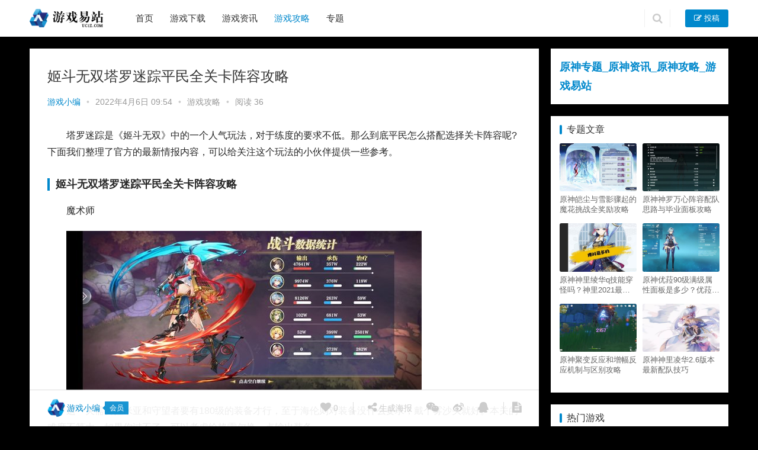

--- FILE ---
content_type: text/html; charset=UTF-8
request_url: https://www.uc1z.com/gl/367656.html
body_size: 11819
content:
<!DOCTYPE html><html lang="zh-CN"><head><meta charset="UTF-8"><meta http-equiv="X-UA-Compatible" content="IE=Edge,chrome=1"><meta name="renderer" content="webkit"><meta name="viewport" content="initial-scale=1.0,user-scalable=no,maximum-scale=1,width=device-width"><title>姬斗无双塔罗迷踪平民全关卡阵容攻略_游戏易站</title><meta name="keywords" content="姬斗无双" /><meta name="description" content="塔罗迷踪是《姬斗无双》中的一个人气玩法，对于练度的要求不低。那么到底平民怎么搭配选择关卡阵容呢?下面我们整理了官方的最新情报内容，可以给关注这个玩法的小伙伴提供一些参考。" /><meta property="og:type" content="article" /><meta property="og:url" content="https://www.uc1z.com/gl/367656.html" /><meta property="og:site_name" content="游戏易站" /><meta property="og:title" content="姬斗无双塔罗迷踪平民全关卡阵容攻略" /><meta property="og:image" content="https://www.uc1z.com/wp-content/uploads/2022/04/1649210025-5_600x400.jpg" /><meta property="og:description" content="塔罗迷踪是《姬斗无双》中的一个人气玩法，对于练度的要求不低。那么到底平民怎么搭配选择关卡阵容呢?下面我们整理了官方的最新情报内容，可以给关注这个玩法的小伙伴提供一些参考。" /><link rel="canonical" href="https://www.uc1z.com/gl/367656.html" /><meta name="applicable-device" content="pc,mobile" /><meta http-equiv="Cache-Control" content="no-transform" /><link rel="shortcut icon" href="https://www.uc1z.com/favicon.ico" /><link rel='dns-prefetch' href='//zz.bdstatic.com' /><link rel='stylesheet' id='stylesheet-css'  href='https://www.uc1z.com/wp-content/themes/justnews/css/style.css?ver=5.7.4' type='text/css' media='all' /><link rel='stylesheet' id='wp-block-library-css'  href='https://www.uc1z.com/wp-includes/css/dist/block-library/style.min.css?ver=5.4.1' type='text/css' media='all' /> <script type='text/javascript' src='https://www.uc1z.com/wp-content/themes/justnews/js/jquery.min.js?ver=1.12.4'></script> <script type='text/javascript' src='https://www.uc1z.com/wp-includes/js/jquery/jquery-migrate.min.js?ver=1.4.1'></script> <style>.swiper-pagination-bullet-active, .swiper-pagination-progress .swiper-pagination-progressbar, .hot-slider .swiper-button-next, .hot-slider .swiper-button-prev, .action .action-item-inner h2, .action .action-item-inner h3, .action .action-item-inner h4, .member-form .form-group.sms-code .send-sms-code, .member-form .btn-login, .TCaptcha-button .TCaptcha-icon i, .TCaptcha-button .TCaptcha-icon:before, .member-account-nav, .member-account-item.sms-code .send-sms-code, .member-lp-process li.active i, .member-lp-process li.processed .process-line, .wpcom-profile .user-group, .wpcom-profile-main .profile-posts-list .item-content .edit-link, .modal-message .modal-message-send .btn-message.disabled, .user-card-name .user-group, .modules-video .modal-player, .social-login-form .sl-input-submit, .plyr--audio .plyr__control.plyr__tab-focus, .plyr--audio .plyr__control:hover, .plyr--audio .plyr__control[aria-expanded=true], .plyr--video .plyr__control.plyr__tab-focus, .plyr--video .plyr__control:hover, .plyr--video .plyr__control[aria-expanded=true], .plyr__control--overlaid, .plyr__control--overlaid:focus, .plyr__control--overlaid:hover, .plyr__menu__container .plyr__control[role=menuitemradio][aria-checked=true]:before, .navbar-action .publish, .entry-bar-inner .user-group, .comment-reply-title:before, .comments-title:before, .entry-related-title:before, .pagination .current, .post-loop-default .item-img.item-video .item-img-inner:before, .post-loop-default .item-title a .sticky-post, .post-loop-card .item-video:before, .post-loop-image .item-video:before, .post-loop-card .item-title .sticky-post, .post-loop-image .item-title .sticky-post, .widget-title:before, .widget_lastest_products .p-item-wrap .thumb.thumb-video:before, .sidebar .widget_nav_menu ul li.current-menu-item a, .sidebar .widget_nav_menu ul li.current-post-parent a, .widget_profile .user-group, .widget_post_thumb .item-img.item-video .item-img-inner:before, .btn-primary, .sec-panel-head h1 span:before, .sec-panel-head h2 span:before, .sec-panel-head h3 span:before, .list.tabs .tab.active a:after, .pf-submit, .login-modal-body .btn-login{background-color: #08c;}.action.action-color-1 .action-item, .wpcom-profile .profile-tab-item.active, .entry .entry-content .has-theme-color-background-color, .form-submit .submit, .search-form input.submit, .wpcom-slider .swiper-pagination .swiper-pagination-bullet-active, .tagHandler ul.tagHandlerContainer li.tagItem{background-color: #08c;}.TCaptcha-button .TCaptcha-icon:after, .wpcom-profile .profile-tab-item, .smartphoto-loader, .entry-action .btn-dashang, .entry-action .btn-zan, .entry-readmore-btn, .login-modal-body .btn-login, .login-modal-body .btn-register{border-color: #08c;}.member-lp-process li.active p, .wpcom-profile .wpcom-profile-nav li.active a, .wpcom-profile .profile-tab-item, .plyr--full-ui input[type=range], body>header.header .nav>li.active>a, body>header.header .dropdown-menu>.active>a, .entry .entry-info .nickname, .entry .entry-content .has-theme-color-color, .entry-action .btn-dashang, .entry-action .btn-zan, .entry-readmore-btn, .pagination .pagination-go .pgo-btn:hover .fa, .comment-body .nickname a, .form-submit-text span, a, .sec-panel-head span, .list.tabs .tab.active a, .login-modal-body .btn-register, .kx-list .kx-date{color: #08c;}.wpcom-profile .user-group:before, .user-card-name .user-group:before, .entry-bar-inner .user-group:before, .widget_profile .user-group:before{border-right-color: #08c;}.wpcom-profile .wpcom-profile-nav li.active a{border-bottom-color: #08c;}.modal-message .modal-message-send .btn-message.disabled, .search-form input.keyword:focus, .btn-primary{border-color: #08c;}.entry .entry-content .h3, .entry .entry-content h3, .entry .member-account-content .woocommerce h2{border-left-color: #08c;}.hot-slider .swiper-button-prev:hover, .hot-slider .swiper-container-rtl .swiper-button-next:hover, .hot-slider .swiper-button-next:hover, .hot-slider .swiper-container-rtl .swiper-button-prev:hover, .member-form .form-group.sms-code .send-sms-code:hover, .member-form .btn-login:hover, .member-account-nav ul a:hover, .member-account-nav ul .active a:hover, .member-account-item.sms-code .send-sms-code:hover, .wpcom-profile .profile-tab-item:hover, .wpcom-profile-main .profile-posts-list .item-category:hover, .wpcom-profile-main .profile-posts-list .item-content .edit-link:hover, .btn-follow.loading, .btn-message.loading, .social-login-form .sl-input-submit:hover, body>header.header .dropdown-menu>.active>a:focus, body>header.header .dropdown-menu>.active>a:hover, body>header.header .dropdown-menu>li>a:hover, body>header.header .wpcom-adv-menu>.menu-item-style>.menu-item-wrap .dropdown-menu li a:hover, .navbar-action .publish:focus, .navbar-action .publish:hover, .entry-tag a:focus, .entry-tag a:hover, .entry-bar .meta-item:hover .icon-dashang, .wpcom-shortcode-tags li:hover, .pagination a:hover, .post-loop-default .item-category:hover, .post-loop-card .item-img .item-category:hover, .post-loop-image .item-img .item-category:hover, .widget .tagcloud a:hover, .sidebar .widget_nav_menu ul li.current-menu-item .sub-menu a:hover, .sidebar .widget_nav_menu ul li.current-post-parent .sub-menu a:hover, .sidebar .widget_nav_menu ul li a:hover, .footer-sns .sns-icon:after, .btn-primary.active, .btn-primary:active, .btn-primary:active:hover, .btn-primary:focus, .btn-primary:hover, .btn-primary.disabled:hover, .list.tabs .tab.active a:hover:after, .pf-submit:hover, .login-modal-body .btn-login:hover, .modules-carousel-posts .sec-panel-more .swiper-button-next:hover, .modules-carousel-posts .sec-panel-more .swiper-button-prev:hover{background-color: #07c;}.action .action-item:hover, .entry .entry-content .has-theme-hover-background-color, .entry-action .btn-dashang.liked, .entry-action .btn-dashang:hover, .entry-action .btn-zan.liked, .entry-action .btn-zan:hover, .entry-readmore-btn:hover, .form-submit .submit:hover, .search-form input.submit:hover, .wpcom-slider .swiper-pagination span:hover, .tagHandler ul.tagHandlerContainer li.tagItem:hover{background-color: #07c;}.action .action-share-item:hover, .wpcom-profile .wpcom-profile-nav a:hover, .wpcom-profile .follow-item .follow-item-text .follow-item-name a:hover, .wpcom-profile-main .profile-posts-list .item-title a:hover, .wpcom-profile-main .profile-posts-list .item-meta a:focus, .wpcom-profile-main .profile-posts-list .item-meta a:hover, .wpcom-profile-main .profile-comments-list .comment-item-link a:hover, body>header.header .nav>li>a:hover, body>header.header .wpcom-adv-menu>.menu-item-style>.menu-item-wrap>li>a:hover, .navbar-action .login:focus, .navbar-action .login:hover, .navbar-action .profile a:hover, .navbar-search-icon:focus, .navbar-search-icon:hover, .entry .entry-info a:focus, .entry .entry-info a:hover, .entry .entry-content .has-theme-hover-color, .entry .entry-content .wp-block-wpcom-accordion .panel-heading:hover .panel-title a, .entry .entry-content .wp-block-wpcom-accordion .panel-heading:hover .panel-title a:after, .entry-bar .info-item a:hover, .pagination .pagination-go .pgo-btn:active .fa, .pagination .pagination-go .pgo-btn:focus .fa, .post-loop-list .item a:hover, .post-loop-default .item-title a:hover, .post-loop-default .item-meta a:hover, .post-loop-card .item-title a:hover, .post-loop-image .item-title a:hover, .special-item-title a:hover, .special-item-bottom a:hover, .widget ol a:hover, .widget ul a:hover, .widget_kuaixun .widget-title-more:hover, .widget_profile .profile-name:hover, a:hover, .sec-panel-head .more:hover, .el-boxed .sec-panel-head h1 span a:hover, .el-boxed .sec-panel-head h2 span a:hover, .el-boxed .sec-panel-head h3 span a:hover, .list.tabs .tab a:hover, .list-links a:focus, .list-links a:hover, .load-more:hover, .login-modal-body .btn-register:hover, .kx-list .kx-content h2 a:hover, .kx-meta .j-mobile-share:hover, .modules-category-posts .sec-panel-more a:hover{color: #07c;}.wpcom-profile .wpcom-profile-nav a:hover{border-bottom-color: #07c;}.wpcom-profile .profile-tab-item:hover, .entry-tag a:focus, .entry-tag a:hover, .entry-action .btn-dashang.liked, .entry-action .btn-dashang:hover, .entry-action .btn-zan.liked, .entry-action .btn-zan:hover, .entry-readmore-btn:hover, .pagination .pagination-go .pgo-input:active, .pagination .pagination-go .pgo-input:focus, .widget .tagcloud a:hover, .btn-primary.active, .btn-primary:active, .btn-primary:active:hover, .btn-primary:focus, .btn-primary:hover, .btn-primary.disabled:hover, .load-more:hover{border-color: #07c;}.special-item-bottom a:hover:before{border-left-color: #07c;}.login-modal-body .btn-login:hover, .login-modal-body .btn-register:hover, .modules-carousel-posts .sec-panel-more .swiper-button-next:hover, .modules-carousel-posts .sec-panel-more .swiper-button-prev:hover{border-color: #07c;}@media (max-width:991px){body>header.header.header-style-2 .navbar-search-icon{color: #08c;}.navbar-action .login.cur, .navbar-action .login.cur.register{border-left-color: #08c;}.navbar-action .login.cur, .navbar-action .login.cur.register{border-right-color: #08c;}.navbar-collapse{background-color: #08c;}body>header.header.header-style-2 .navbar-search-icon:hover{color: #07c;}}@media (max-width:767px){.entry-bar .info-item.share .mobile{background-color: #08c;}}@media (min-width: 992px){
                body{  background-color: #000000; background-repeat: no-repeat;background-size: 100% auto;background-size:cover;background-position: center top;}
                .special-head .special-title,.special-head p{color:#333;}.special-head .page-description:before{background:#333;}                .special-head .page-description:before,.special-head p{opacity: 0.5;}
            }                        body>header.header{background-color: #fff;;}
                        body>header.header .logo img{max-height: 32px;}
                        @media (max-width: 767px){
                body>header.header .logo img{max-height: 26px;}
            }
                        .entry .entry-video{ height: 482px;}
            @media (max-width: 1219px){
                .entry .entry-video{ height: 386.49883449883px;}
            }
            @media (max-width: 991px){
                .entry .entry-video{ height: 449.41724941725px;}
            }
            @media (max-width: 767px){
                .entry .entry-video{ height: 344.28571428571px;}
            }
            @media (max-width: 500px){
                .entry .entry-video{ height: 241px;}
            }
            .entry-content p{text-indent: 2em;}</style> <script>(function() {if (!/*@cc_on!@*/0) return;var e = "abbr, article, aside, audio, canvas, datalist, details, dialog, eventsource, figure, footer, header, hgroup, mark, menu, meter, nav, output, progress, section, time, video".split(', ');var i= e.length; while (i--){ document.createElement(e[i]) } })()</script> <!--[if lte IE 8]><script src="https://www.uc1z.com/wp-content/themes/justnews/js/respond.min.js"></script><![endif]--></head><body class="post-template-default single single-post postid-367656 single-format-standard lang-cn el-boxed"><header class="header"><div class="container clearfix"><div class="navbar-header"> <button type="button" class="navbar-toggle collapsed" data-toggle="collapse" data-target=".navbar-collapse"> <span class="icon-bar icon-bar-1"></span> <span class="icon-bar icon-bar-2"></span> <span class="icon-bar icon-bar-3"></span> </button><div class="logo"> <a href="https://www.uc1z.com" rel="home"><img src="https://www.uc1z.com/wp-content/uploads/2022/07/1658585786-logo.png" alt="游戏易站"></a></div></div><div class="collapse navbar-collapse"><nav class="navbar-left primary-menu"><ul id="menu-%e5%af%bc%e8%88%aa%e6%a0%8f%e8%8f%9c%e5%8d%95" class="nav navbar-nav wpcom-adv-menu"><li class="menu-item"><a href="/">首页</a></li><li class="menu-item menu-item-type-post_type_archive menu-item-object-xiazai"><a href="https://www.uc1z.com/xiazai">游戏下载</a></li><li class="menu-item"><a href="https://www.uc1z.com/news">游戏资讯</a></li><li class="menu-item current-post-ancestor current-post-parent active"><a href="https://www.uc1z.com/gl">游戏攻略</a></li><li class="menu-item"><a href="http://www.uc1z.com/special">专题</a></li></ul></nav><div class="navbar-action pull-right"><form class="navbar-search" action="https://www.uc1z.com" method="get" role="search"> <input type="text" name="s" class="navbar-search-input" autocomplete="off" placeholder="输入关键词搜索..." value=""> <a class="navbar-search-icon j-navbar-search" href="javascript:;"></a></form><div id="j-user-wrap"> <a class="login" href="https://www.uc1z.com/login?modal-type=login">登录</a> <a class="login register" href="https://www.uc1z.com/register?modal-type=register">注册</a></div> <a class="publish" href="https://www.uc1z.com/tougao"> <i class="fa fa-edit"></i> 投稿</a></div></div></div></header><div id="wrap"><div class="wrap container"><div class="main"><article id="post-367656" class="post-367656 post type-post status-publish format-standard has-post-thumbnail hentry category-gl"><div class="entry"><div class="entry-head"><h1 class="entry-title">姬斗无双塔罗迷踪平民全关卡阵容攻略</h1><div class="entry-info"> <span class="vcard"> <a class="nickname url fn j-user-card" data-user="4" href="https://www.uc1z.com/profile/admins">游戏小编</a> </span> <span class="dot">•</span> <time class="entry-date published" datetime="2022-04-06T09:54:16+08:00" pubdate> 2022年4月6日 09:54 </time> <span class="dot">•</span> <a href="https://www.uc1z.com/gl" rel="category tag">游戏攻略</a> <span class="dot">•</span> <span>阅读 36</span></div></div><div class="entry-content clearfix"><p>塔罗迷踪是《姬斗无双》中的一个人气玩法，对于练度的要求不低。那么到底平民怎么搭配选择关卡阵容呢?下面我们整理了官方的最新情报内容，可以给关注这个玩法的小伙伴提供一些参考。</p><h3>姬斗无双塔罗迷踪平民全关卡阵容攻略</h3><p>魔术师</p><p><a href="http://www.uc1z.com/wp-content/uploads/2022/04/1649210021-1_600x400.jpg"><noscript><img class="alignnone size-full wp-image-367657" src="http://www.uc1z.com/wp-content/uploads/2022/04/1649210021-1_600x400.jpg" alt="姬斗无双塔罗迷踪平民全关卡阵容攻略" width="600" height="270" /></noscript><img class="alignnone size-full wp-image-367657 j-lazy" src="http://www.uc1z.com/wp-content/uploads/2022/06/1654826613-2020010512140210.jpg" data-original="http://www.uc1z.com/wp-content/uploads/2022/04/1649210021-1_600x400.jpg" alt="姬斗无双塔罗迷踪平民全关卡阵容攻略" width="600" height="270" /></a></p><p>这一关需要拉米亚和守望者要有180级的装备才行，至于海伦则对装备没什么要求，戴个雾沙头就好。本关的难度不算大，如果你过不了，可以考虑给格雷尔换一点输出装备。</p><p><strong>皇帝</strong></p><p><a href="http://www.uc1z.com/wp-content/uploads/2022/04/1649210022-2_600x400.jpg"><noscript><img class="alignnone size-medium wp-image-367658" src="http://www.uc1z.com/wp-content/uploads/2022/04/1649210022-2_600x400.jpg" alt="姬斗无双塔罗迷踪平民全关卡阵容攻略" width="600" height="270" /></noscript><img class="alignnone size-medium wp-image-367658 j-lazy" src="http://www.uc1z.com/wp-content/uploads/2022/06/1654826613-2020010512140210.jpg" data-original="http://www.uc1z.com/wp-content/uploads/2022/04/1649210022-2_600x400.jpg" alt="姬斗无双塔罗迷踪平民全关卡阵容攻略" width="600" height="270" /></a></p><p>这个boss我们推荐平民用菲尔德，绯颜，霞，盖亚这个阵容。</p><p>在装备上这几个角色都要有180级的装备。这一关一万年不能用公主，我们需要让坦克和此刻死一个，给炸弹人叠伤害buff，然后复活继续输出。</p><p>另外这一关需要手动放技能，冰冻和陨石要用的比较多。</p><p><strong>教皇</strong></p><p><a href="http://www.uc1z.com/wp-content/uploads/2022/04/1649210023-3_600x400.jpg"><noscript><img class="alignnone size-medium wp-image-367659" src="http://www.uc1z.com/wp-content/uploads/2022/04/1649210023-3_600x400.jpg" alt="姬斗无双塔罗迷踪平民全关卡阵容攻略" width="600" height="270" /></noscript><img class="alignnone size-medium wp-image-367659 j-lazy" src="http://www.uc1z.com/wp-content/uploads/2022/06/1654826613-2020010512140210.jpg" data-original="http://www.uc1z.com/wp-content/uploads/2022/04/1649210023-3_600x400.jpg" alt="姬斗无双塔罗迷踪平民全关卡阵容攻略" width="600" height="270" /></a></p><p>这个BOSS需要我们搭配伊西斯，米迦勒、曙光和海伦。</p><p>其中前三个角色都需要180级的装备，炸弹人和芙蕾雅没有装备等级要求。</p><p>这个关卡非常依赖伊西斯的真伤自动输出。</p><p><strong>恋人</strong></p><p><a href="http://www.uc1z.com/wp-content/uploads/2022/04/1649210024-4_600x400.jpg"><noscript><img class="alignnone size-medium wp-image-367660" src="http://www.uc1z.com/wp-content/uploads/2022/04/1649210024-4_600x400.jpg" alt="姬斗无双塔罗迷踪平民全关卡阵容攻略" width="600" height="270" /></noscript><img class="alignnone size-medium wp-image-367660 j-lazy" src="http://www.uc1z.com/wp-content/uploads/2022/06/1654826613-2020010512140210.jpg" data-original="http://www.uc1z.com/wp-content/uploads/2022/04/1649210024-4_600x400.jpg" alt="姬斗无双塔罗迷踪平民全关卡阵容攻略" width="600" height="270" /></a></p><p>伊西斯，神乐，守望者都是核心，这三个角色需要搭配180级装备，其他角色不用装备。</p><p>需要在战斗中手动抢先放一个技能，同时冰冻陨石要尽可能的多用。另外这关还可以用寒伊，赛丽亚，蕾樱，帝。</p><p><strong>力量</strong></p><p><a href="http://www.uc1z.com/wp-content/uploads/2022/04/1649210025-5_600x400.jpg"><noscript><img class="alignnone size-medium wp-image-367661" src="http://www.uc1z.com/wp-content/uploads/2022/04/1649210025-5_600x400.jpg" alt="姬斗无双塔罗迷踪平民全关卡阵容攻略" width="600" height="270" /></noscript><img class="alignnone size-medium wp-image-367661 j-lazy" src="http://www.uc1z.com/wp-content/uploads/2022/06/1654826613-2020010512140210.jpg" data-original="http://www.uc1z.com/wp-content/uploads/2022/04/1649210025-5_600x400.jpg" alt="姬斗无双塔罗迷踪平民全关卡阵容攻略" width="600" height="270" /></a></p><p>这一关的阵容要求如上图，全部需要180级的装备和梦魇五级特性，难度超高。</p><p>如果你有希尔芙或者深海幽灵可以打的比较轻松。上面的阵容同样需要手动放技能，这样可以给你的其他角色更多的生存机会。</p><p><strong>星星</strong></p><p><a href="http://www.uc1z.com/wp-content/uploads/2022/04/1649210025-6_600x400.jpg"><noscript><img class="alignnone size-medium wp-image-367662" src="http://www.uc1z.com/wp-content/uploads/2022/04/1649210025-6_600x400.jpg" alt="姬斗无双塔罗迷踪平民全关卡阵容攻略" width="600" height="270" /></noscript><img class="alignnone size-medium wp-image-367662 j-lazy" src="http://www.uc1z.com/wp-content/uploads/2022/06/1654826613-2020010512140210.jpg" data-original="http://www.uc1z.com/wp-content/uploads/2022/04/1649210025-6_600x400.jpg" alt="姬斗无双塔罗迷踪平民全关卡阵容攻略" width="600" height="270" /></a></p><p>格雷尔，贝斯蒂，代行者，曙光180级装备，塞壬不用装备，芙娜什么都不需要。</p><p>这个boss需要一定的练度，练度不够的话，芙娜也要装备等级来打伤害。</p><div class="entry-copyright"><p>原创文章，作者：游戏小编，如若转载，请注明出处：https://www.uc1z.com/gl/367656.html</p></div></div><div class="entry-footer"><div class="entry-tag"></div><div class="entry-action"><div class="btn-zan" data-id="367656"><i class="fa fa-thumbs-up"></i> 赞 <span class="entry-action-num">(1)</span></div></div><div class="entry-bar"><div class="entry-bar-inner clearfix"><div class="author pull-left"> <a data-user="4" target="_blank" href="https://www.uc1z.com/profile/admins" class="avatar j-user-card"> <img alt='游戏小编' src='//www.uc1z.com/wp-content/uploads/member/avatars/679a2f3e71d9181a.1590544246.jpg' class='avatar avatar-60 photo' height='60' width='60' /><span class="author-name">游戏小编</span><span class="user-group">会员</span> </a></div><div class="info pull-right"><div class="info-item meta"> <a class="meta-item j-heart" href="javascript:;" data-id="367656"><i class="fa fa-heart"></i> <span class="data">0</span></a></div><div class="info-item share"> <a class="meta-item mobile j-mobile-share" href="javascript:;" data-id="367656" data-qrcode="https://www.uc1z.com/gl/367656.html"><i class="fa fa-share-alt"></i> 生成海报</a> <a class="meta-item wechat" data-share="wechat" target="_blank" rel="nofollow" href="#"> <i class="fa fa-wechat"></i> </a> <a class="meta-item weibo" data-share="weibo" target="_blank" rel="nofollow" href="#"> <i class="fa fa-weibo"></i> </a> <a class="meta-item qq" data-share="qq" target="_blank" rel="nofollow" href="#"> <i class="fa fa-qq"></i> </a></div><div class="info-item act"> <a href="javascript:;" id="j-reading"><i class="fa fa-file-text"></i></a></div></div></div></div><div class="entry-page"><div class="entry-page-prev j-lazy" style="background-image: url(http://www.uc1z.com/wp-content/uploads/2022/06/1654826613-2020010512140210.jpg);" data-original="https://www.uc1z.com/wp-content/uploads/2022/04/1649209322-1_600x400-480x300.jpg"> <a href="https://www.uc1z.com/gl/367650.html" title="姬斗无双全职业符文属性优先级攻略" rel="prev"> <span>姬斗无双全职业符文属性优先级攻略</span> </a><div class="entry-page-info"> <span class="pull-left">&laquo; 上一篇</span> <span class="pull-right">2022年4月6日 09:42</span></div></div><div class="entry-page-next j-lazy" style="background-image: url(http://www.uc1z.com/wp-content/uploads/2022/06/1654826613-2020010512140210.jpg);" data-original="https://www.uc1z.com/wp-content/uploads/2022/04/1649211269-1_600x400-480x300.jpg"> <a href="https://www.uc1z.com/gl/367663.html" title="流放之路S18全知三倍杖贵族CWDT攻略 速刷攻坚无敌" rel="next"> <span>流放之路S18全知三倍杖贵族CWDT攻略 速刷攻坚无敌</span> </a><div class="entry-page-info"> <span class="pull-right">下一篇  &raquo;</span> <span class="pull-left">2022年4月6日 10:15</span></div></div></div><h3 class="entry-related-title">猜你喜欢</h3><ul class="entry-related clearfix cols-3 post-loop post-loop-image"><li class="item"><div class="item-img"> <a class="item-thumb" href="https://www.uc1z.com/gl/368726.html" title="魔兽世界TBC的金币能转移到WLK怀旧服吗?" target="_blank"> <img width="480" height="300" src="http://www.uc1z.com/wp-content/uploads/2022/06/1654826613-2020010512140210.jpg" class="attachment-post-thumbnail size-post-thumbnail wp-post-image j-lazy" alt="魔兽世界TBC的金币能转移到WLK怀旧服吗?" data-original="https://www.uc1z.com/wp-content/uploads/2022/04/1650953823-1_600x400-480x300.jpg" /> </a> <a class="item-category" href="https://www.uc1z.com/gl" target="_blank">游戏攻略</a></div><h4 class="item-title"> <a href="https://www.uc1z.com/gl/368726.html" title="魔兽世界TBC的金币能转移到WLK怀旧服吗?" target="_blank"> 魔兽世界TBC的金币能转移到WLK怀旧服吗? </a></h4><div class="item-meta"> <span class="item-meta-left">2022年4月26日</span> <span class="item-meta-right"> <span class="item-meta-li hearts" title="喜欢数"><i class="fa fa-heart"></i> 0</span><span class="item-meta-li likes" title="点赞数"><i class="fa fa-thumbs-up"></i> 0</span><span class="item-meta-li views" title="阅读数"><i class="fa fa-eye"></i> 39</span> </span></div></li><li class="item"><div class="item-img"> <a class="item-thumb" href="https://www.uc1z.com/gl/368926.html" title="魔兽世界wlk怀旧服10人25人本进本装等要求是什么?" target="_blank"> <img width="480" height="300" src="http://www.uc1z.com/wp-content/uploads/2022/06/1654826613-2020010512140210.jpg" class="attachment-post-thumbnail size-post-thumbnail wp-post-image j-lazy" alt="魔兽世界wlk怀旧服10人25人本进本装等要求是什么?" data-original="https://www.uc1z.com/wp-content/uploads/2022/05/1651737829-1_600x400-480x300.jpg" /> </a> <a class="item-category" href="https://www.uc1z.com/gl" target="_blank">游戏攻略</a></div><h4 class="item-title"> <a href="https://www.uc1z.com/gl/368926.html" title="魔兽世界wlk怀旧服10人25人本进本装等要求是什么?" target="_blank"> 魔兽世界wlk怀旧服10人25人本进本装等要求是什么? </a></h4><div class="item-meta"> <span class="item-meta-left">2022年5月5日</span> <span class="item-meta-right"> <span class="item-meta-li hearts" title="喜欢数"><i class="fa fa-heart"></i> 0</span><span class="item-meta-li likes" title="点赞数"><i class="fa fa-thumbs-up"></i> 2</span><span class="item-meta-li views" title="阅读数"><i class="fa fa-eye"></i> 1.1K</span> </span></div></li><li class="item"><div class="item-img"> <a class="item-thumb" href="https://www.uc1z.com/gl/348377.html" title="机动战姬聚变副属性是固定的吗 主副属性装备分布图" target="_blank"> <img width="480" height="300" src="http://www.uc1z.com/wp-content/uploads/2022/06/1654826613-2020010512140210.jpg" class="attachment-post-thumbnail size-post-thumbnail wp-post-image j-lazy" alt="机动战姬聚变副属性是固定的吗 主副属性装备分布图" data-original="https://www.uc1z.com/wp-content/uploads/2021/05/jd22_600x400-480x300.jpg" /> </a> <a class="item-category" href="https://www.uc1z.com/gl" target="_blank">游戏攻略</a></div><h4 class="item-title"> <a href="https://www.uc1z.com/gl/348377.html" title="机动战姬聚变副属性是固定的吗 主副属性装备分布图" target="_blank"> 机动战姬聚变副属性是固定的吗 主副属性装备分布图 </a></h4><div class="item-meta"> <span class="item-meta-left">2021年5月26日</span> <span class="item-meta-right"> <span class="item-meta-li hearts" title="喜欢数"><i class="fa fa-heart"></i> 0</span><span class="item-meta-li likes" title="点赞数"><i class="fa fa-thumbs-up"></i> 0</span><span class="item-meta-li views" title="阅读数"><i class="fa fa-eye"></i> 113</span> </span></div></li><li class="item"><div class="item-img"> <a class="item-thumb" href="https://www.uc1z.com/gl/349312.html" title="梦幻新诛仙武器发光是怎么回事 武器发光条件" target="_blank"> <img width="480" height="300" src="http://www.uc1z.com/wp-content/uploads/2022/06/1654826613-2020010512140210.jpg" class="attachment-post-thumbnail size-post-thumbnail wp-post-image j-lazy" alt="梦幻新诛仙武器发光是怎么回事 武器发光条件" data-original="https://www.uc1z.com/wp-content/uploads/2021/06/1624928020-1_600x400-480x300.jpg" /> </a> <a class="item-category" href="https://www.uc1z.com/gl" target="_blank">游戏攻略</a></div><h4 class="item-title"> <a href="https://www.uc1z.com/gl/349312.html" title="梦幻新诛仙武器发光是怎么回事 武器发光条件" target="_blank"> 梦幻新诛仙武器发光是怎么回事 武器发光条件 </a></h4><div class="item-meta"> <span class="item-meta-left">2021年6月29日</span> <span class="item-meta-right"> <span class="item-meta-li hearts" title="喜欢数"><i class="fa fa-heart"></i> 0</span><span class="item-meta-li likes" title="点赞数"><i class="fa fa-thumbs-up"></i> 0</span><span class="item-meta-li views" title="阅读数"><i class="fa fa-eye"></i> 417</span> </span></div></li><li class="item"><div class="item-img"> <a class="item-thumb" href="https://www.uc1z.com/gl/354538.html" title="无尽的拉格朗日舰载机排行分析 飞机输出计算方法" target="_blank"> <img width="480" height="300" src="http://www.uc1z.com/wp-content/uploads/2022/06/1654826613-2020010512140210.jpg" class="attachment-post-thumbnail size-post-thumbnail wp-post-image j-lazy" alt="无尽的拉格朗日舰载机排行分析 飞机输出计算方法" data-original="https://www.uc1z.com/wp-content/uploads/2021/08/1629871139-2_600x400-480x300.jpg" /> </a> <a class="item-category" href="https://www.uc1z.com/gl" target="_blank">游戏攻略</a></div><h4 class="item-title"> <a href="https://www.uc1z.com/gl/354538.html" title="无尽的拉格朗日舰载机排行分析 飞机输出计算方法" target="_blank"> 无尽的拉格朗日舰载机排行分析 飞机输出计算方法 </a></h4><div class="item-meta"> <span class="item-meta-left">2021年8月25日</span> <span class="item-meta-right"> <span class="item-meta-li hearts" title="喜欢数"><i class="fa fa-heart"></i> 0</span><span class="item-meta-li likes" title="点赞数"><i class="fa fa-thumbs-up"></i> 3</span><span class="item-meta-li views" title="阅读数"><i class="fa fa-eye"></i> 1.4K</span> </span></div></li><li class="item"><div class="item-img"> <a class="item-thumb" href="https://www.uc1z.com/gl/350899.html" title="原神什么五星最保值?五星角色保值排行榜" target="_blank"> <img width="480" height="300" src="http://www.uc1z.com/wp-content/uploads/2022/06/1654826613-2020010512140210.jpg" class="attachment-post-thumbnail size-post-thumbnail wp-post-image j-lazy" alt="原神什么五星最保值?五星角色保值排行榜" data-original="https://www.uc1z.com/wp-content/uploads/2021/07/1626134737-2_600x400-480x300.jpg" /> </a> <a class="item-category" href="https://www.uc1z.com/gl" target="_blank">游戏攻略</a></div><h4 class="item-title"> <a href="https://www.uc1z.com/gl/350899.html" title="原神什么五星最保值?五星角色保值排行榜" target="_blank"> 原神什么五星最保值?五星角色保值排行榜 </a></h4><div class="item-meta"> <span class="item-meta-left">2021年7月13日</span> <span class="item-meta-right"> <span class="item-meta-li hearts" title="喜欢数"><i class="fa fa-heart"></i> 0</span><span class="item-meta-li likes" title="点赞数"><i class="fa fa-thumbs-up"></i> 2</span><span class="item-meta-li views" title="阅读数"><i class="fa fa-eye"></i> 652</span> </span></div></li></ul></div></div></article></div><aside class="sidebar"><div id="custom_html-3" class="widget_text widget widget_custom_html"><div class="textwidget custom-html-widget"><a href="http://www.uc1z.com/special/yuanshen" style="font-size:18px" target="_blank" rel="noopener noreferrer"><strong>原神专题_原神资讯_原神攻略_游戏易站</strong></a></div></div><div id="wpcom-lastest-products-153" class="widget widget_lastest_products"><h3 class="widget-title"><span>专题文章</span></h3><ul class="p-list clearfix"><li class="col-xs-12 col-md-6 p-item"><div class="p-item-wrap"> <a class="thumb" href="https://www.uc1z.com/gl/360182.html"> <img width="480" height="300" src="http://www.uc1z.com/wp-content/uploads/2022/06/1654826613-2020010512140210.jpg" class="attachment-post-thumbnail size-post-thumbnail wp-post-image j-lazy" alt="原神皑尘与雪影骤起的魔花挑战全奖励攻略" data-original="https://www.uc1z.com/wp-content/uploads/2021/12/1638403431-4_600x400-480x300.jpg" /> </a><h4 class="title"> <a href="https://www.uc1z.com/gl/360182.html" title="原神皑尘与雪影骤起的魔花挑战全奖励攻略"> 原神皑尘与雪影骤起的魔花挑战全奖励攻略 </a></h4></div></li><li class="col-xs-12 col-md-6 p-item"><div class="p-item-wrap"> <a class="thumb" href="https://www.uc1z.com/gl/358097.html"> <img width="480" height="300" src="http://www.uc1z.com/wp-content/uploads/2022/06/1654826613-2020010512140210.jpg" class="attachment-post-thumbnail size-post-thumbnail wp-post-image j-lazy" alt="原神神罗万心阵容配队思路与毕业面板攻略" data-original="https://www.uc1z.com/wp-content/uploads/2021/10/1635206287-7_600x400-480x300.jpg" /> </a><h4 class="title"> <a href="https://www.uc1z.com/gl/358097.html" title="原神神罗万心阵容配队思路与毕业面板攻略"> 原神神罗万心阵容配队思路与毕业面板攻略 </a></h4></div></li><li class="col-xs-12 col-md-6 p-item"><div class="p-item-wrap"> <a class="thumb" href="https://www.uc1z.com/gl/348526.html"> <img width="480" height="300" src="http://www.uc1z.com/wp-content/uploads/2022/06/1654826613-2020010512140210.jpg" class="attachment-post-thumbnail size-post-thumbnail wp-post-image j-lazy" alt="原神神里绫华q技能穿怪吗？神里2021最新改动视频一览" data-original="https://www.uc1z.com/wp-content/uploads/2021/06/1623165969-1_600x400-480x300.jpg" /> </a><h4 class="title"> <a href="https://www.uc1z.com/gl/348526.html" title="原神神里绫华q技能穿怪吗？神里2021最新改动视频一览"> 原神神里绫华q技能穿怪吗？神里2021最新改动视频一览 </a></h4></div></li><li class="col-xs-12 col-md-6 p-item"><div class="p-item-wrap"> <a class="thumb" href="https://www.uc1z.com/gl/348337.html"> <img width="480" height="300" src="http://www.uc1z.com/wp-content/uploads/2022/06/1654826613-2020010512140210.jpg" class="attachment-post-thumbnail size-post-thumbnail wp-post-image j-lazy" alt="原神优菈90级满级属性面板是多少？优菈大招高输出手法" data-original="https://www.uc1z.com/wp-content/uploads/2021/05/2021051914460657-480x300.jpg" /> </a><h4 class="title"> <a href="https://www.uc1z.com/gl/348337.html" title="原神优菈90级满级属性面板是多少？优菈大招高输出手法"> 原神优菈90级满级属性面板是多少？优菈大招高输出手法 </a></h4></div></li><li class="col-xs-12 col-md-6 p-item"><div class="p-item-wrap"> <a class="thumb" href="https://www.uc1z.com/gl/366004.html"> <img width="480" height="300" src="http://www.uc1z.com/wp-content/uploads/2022/06/1654826613-2020010512140210.jpg" class="attachment-post-thumbnail size-post-thumbnail wp-post-image j-lazy" alt="原神聚变反应和增幅反应机制与区别攻略" data-original="https://www.uc1z.com/wp-content/uploads/2022/03/1647226568-1_600x400-480x300.jpg" /> </a><h4 class="title"> <a href="https://www.uc1z.com/gl/366004.html" title="原神聚变反应和增幅反应机制与区别攻略"> 原神聚变反应和增幅反应机制与区别攻略 </a></h4></div></li><li class="col-xs-12 col-md-6 p-item"><div class="p-item-wrap"> <a class="thumb" href="https://www.uc1z.com/gl/368419.html"> <img width="480" height="300" src="http://www.uc1z.com/wp-content/uploads/2022/06/1654826613-2020010512140210.jpg" class="attachment-post-thumbnail size-post-thumbnail wp-post-image j-lazy" alt="原神神里凌华2.6版本最新配队技巧" data-original="https://www.uc1z.com/wp-content/uploads/2022/04/1650411798-1-2_600x400-480x300.jpg" /> </a><h4 class="title"> <a href="https://www.uc1z.com/gl/368419.html" title="原神神里凌华2.6版本最新配队技巧"> 原神神里凌华2.6版本最新配队技巧 </a></h4></div></li></ul></div><div id="tag_cloud-7" class="widget widget_tag_cloud"><h3 class="widget-title"><span>热门游戏</span></h3><div class="tagcloud"><a href="https://www.uc1z.com/ydzy" class="tag-cloud-link tag-link-5257 tag-link-position-1" style="font-size: 8pt;" aria-label="云顶之弈 (5个项目)">云顶之弈</a> <a href="https://www.uc1z.com/yuanshen" class="tag-cloud-link tag-link-5292 tag-link-position-2" style="font-size: 11.379310344828pt;" aria-label="原神（Genshin Impact） (29个项目)">原神（Genshin Impact）</a> <a href="https://www.uc1z.com/gl" class="tag-cloud-link tag-link-2 tag-link-position-3" style="font-size: 22pt;" aria-label="游戏攻略 (4,807个项目)">游戏攻略</a> <a href="https://www.uc1z.com/news" class="tag-cloud-link tag-link-1 tag-link-position-4" style="font-size: 19.924137931034pt;" aria-label="游戏资讯 (1,794个项目)">游戏资讯</a></div></div><div id="wpcom-lastest-news-3" class="widget widget_lastest_news"><h3 class="widget-title"><span>最新文章</span></h3><ul><li><a href="https://www.uc1z.com/gl/371554.html" title="流放之路2赛季后期通货换什么保值?">流放之路2赛季后期通货换什么保值?</a></li><li><a href="https://www.uc1z.com/gl/371552.html" title="流放之路2 0.2赛季新人开荒选什么职业好?">流放之路2 0.2赛季新人开荒选什么职业好?</a></li><li><a href="https://www.uc1z.com/gl/371550.html" title="流放之路2 0.2版本地图复活次数和门数量分析">流放之路2 0.2版本地图复活次数和门数量分析</a></li><li><a href="https://www.uc1z.com/gl/371548.html" title="流放之路2 0.2赛季普通玩家过完剧情要多久?">流放之路2 0.2赛季普通玩家过完剧情要多久?</a></li><li><a href="https://www.uc1z.com/gl/371546.html" title="流放之路2 0.2赛季发布会更新内容预览">流放之路2 0.2赛季发布会更新内容预览</a></li><li><a href="https://www.uc1z.com/gl/371544.html" title="流放之路2新赛季践踏鞋会被砍吗 飞雷神还能不能玩?">流放之路2新赛季践踏鞋会被砍吗 飞雷神还能不能玩?</a></li><li><a href="https://www.uc1z.com/gl/371542.html" title="魔兽世界wlk怀旧服观星卡bug不修星攻略">魔兽世界wlk怀旧服观星卡bug不修星攻略</a></li><li><a href="https://www.uc1z.com/gl/371540.html" title="流放之路2开荒怎么最快刷到t15地图?">流放之路2开荒怎么最快刷到t15地图?</a></li><li><a href="https://www.uc1z.com/gl/371538.html" title="流放之路2登陆警告弹窗解决办法?">流放之路2登陆警告弹窗解决办法?</a></li></ul></div><div id="wpcom-post-thumb-4" class="widget widget_post_thumb"><h3 class="widget-title"><span>热门文章</span></h3><ul><li class="item"><div class="item-img"> <a class="item-img-inner" href="https://www.uc1z.com/gl/360943.html" title="原神0命一斗伤害是T0吗?荒泷一斗技能伤害评测"> <img width="480" height="300" src="http://www.uc1z.com/wp-content/uploads/2022/06/1654826613-2020010512140210.jpg" class="attachment-post-thumbnail size-post-thumbnail wp-post-image j-lazy" alt="原神0命一斗伤害是T0吗?荒泷一斗技能伤害评测" data-original="https://www.uc1z.com/wp-content/uploads/2021/12/1639548574-8_600x400-480x300.jpg" /> </a></div><div class="item-content"><p class="item-title"><a href="https://www.uc1z.com/gl/360943.html" title="原神0命一斗伤害是T0吗?荒泷一斗技能伤害评测">原神0命一斗伤害是T0吗?荒泷一斗技能伤害评测</a></p><p class="item-date">2021年12月15日</p></div></li><li class="item"><div class="item-img"> <a class="item-img-inner" href="https://www.uc1z.com/gl/360736.html" title="原神万端珊瑚事件簿影狼丸技能与图文攻略"> <img width="480" height="300" src="http://www.uc1z.com/wp-content/uploads/2022/06/1654826613-2020010512140210.jpg" class="attachment-post-thumbnail size-post-thumbnail wp-post-image j-lazy" alt="原神万端珊瑚事件簿影狼丸技能与图文攻略" data-original="https://www.uc1z.com/wp-content/uploads/2021/12/1639351863-3_600x400-480x300.jpg" /> </a></div><div class="item-content"><p class="item-title"><a href="https://www.uc1z.com/gl/360736.html" title="原神万端珊瑚事件簿影狼丸技能与图文攻略">原神万端珊瑚事件簿影狼丸技能与图文攻略</a></p><p class="item-date">2021年12月13日</p></div></li><li class="item"><div class="item-img"> <a class="item-img-inner" href="https://www.uc1z.com/gl/359880.html" title="原神2.3版本热门主C配队攻略 你要的都有"> <img width="480" height="300" src="http://www.uc1z.com/wp-content/uploads/2022/06/1654826613-2020010512140210.jpg" class="attachment-post-thumbnail size-post-thumbnail wp-post-image j-lazy" alt="原神2.3版本热门主C配队攻略 你要的都有" data-original="https://www.uc1z.com/wp-content/uploads/2021/11/1637827441-19-480x300.jpg" /> </a></div><div class="item-content"><p class="item-title"><a href="https://www.uc1z.com/gl/359880.html" title="原神2.3版本热门主C配队攻略 你要的都有">原神2.3版本热门主C配队攻略 你要的都有</a></p><p class="item-date">2021年11月25日</p></div></li><li class="item"><div class="item-img"> <a class="item-img-inner" href="https://www.uc1z.com/gl/360182.html" title="原神皑尘与雪影骤起的魔花挑战全奖励攻略"> <img width="480" height="300" src="http://www.uc1z.com/wp-content/uploads/2022/06/1654826613-2020010512140210.jpg" class="attachment-post-thumbnail size-post-thumbnail wp-post-image j-lazy" alt="原神皑尘与雪影骤起的魔花挑战全奖励攻略" data-original="https://www.uc1z.com/wp-content/uploads/2021/12/1638403431-4_600x400-480x300.jpg" /> </a></div><div class="item-content"><p class="item-title"><a href="https://www.uc1z.com/gl/360182.html" title="原神皑尘与雪影骤起的魔花挑战全奖励攻略">原神皑尘与雪影骤起的魔花挑战全奖励攻略</a></p><p class="item-date">2021年12月2日</p></div></li><li class="item"><div class="item-img"> <a class="item-img-inner" href="https://www.uc1z.com/gl/354342.html" title="原神2.1版本9月1日全球发布 雷神即将登场"> <img width="480" height="300" src="http://www.uc1z.com/wp-content/uploads/2022/06/1654826613-2020010512140210.jpg" class="attachment-post-thumbnail size-post-thumbnail wp-post-image j-lazy" alt="原神2.1版本9月1日全球发布 雷神即将登场" data-original="https://www.uc1z.com/wp-content/uploads/2021/08/1629686273-7_600x400-480x300.jpg" /> </a></div><div class="item-content"><p class="item-title"><a href="https://www.uc1z.com/gl/354342.html" title="原神2.1版本9月1日全球发布 雷神即将登场">原神2.1版本9月1日全球发布 雷神即将登场</a></p><p class="item-date">2021年8月23日</p></div></li></ul></div><div id="tag_cloud-9" class="widget widget_tag_cloud"><h3 class="widget-title"><span>热门游戏</span></h3><div class="tagcloud"><a href="https://www.uc1z.com/fenlei/xxyz" class="tag-cloud-link tag-link-7240 tag-link-position-1" style="font-size: 8pt;" aria-label="休闲益智 (1个项目)">休闲益智</a> <a href="https://www.uc1z.com/fenlei/dzsj" class="tag-cloud-link tag-link-7257 tag-link-position-2" style="font-size: 8pt;" aria-label="动作射击 (1个项目)">动作射击</a> <a href="https://www.uc1z.com/fenlei/jyyc" class="tag-cloud-link tag-link-7247 tag-link-position-3" style="font-size: 8pt;" aria-label="经营养成 (1个项目)">经营养成</a></div></div></aside></div></div><footer class="footer width-footer-bar"><div class="container"><div class="clearfix"><div class="footer-col footer-col-copy"><div class="copyright"><p>Copyright © 2020 <a href="http://www.uc1z.com/">游戏易站</a> 版权所有<a href="https://beian.miit.gov.cn/"> 鄂ICP备2022019269号-1</a> <a href="http://www.uc1z.com/sitemap.xml">网站地图</a></p></div></div><div class="footer-col footer-col-sns"><div class="footer-sns"></div></div></div></div></footer><div class="action action-style-0 action-color-0 action-pos-0" style="bottom:20%;"><div class="action-item gotop j-top"> <i class="action-item-icon"> <svg viewBox="0 0 24 24"><path d="M0 0h24v24H0V0z" fill="none"/><path d="M4 12l1.41 1.41L11 7.83V20h2V7.83l5.58 5.59L20 12l-8-8-8 8z"/></svg> </i></div></div><div class="footer-bar"><div class="fb-item"> <a href="http://www.uc1z.com/"> <i class="fa fa-envelope-open fb-item-icon"></i> <span>首页</span> </a></div><div class="fb-item"> <a href="http://www.uc1z.com/xiazai"> <i class="fa fa-download fb-item-icon"></i> <span>下载</span> </a></div><div class="fb-item"> <a href="http://www.uc1z.com/news"> <i class="fa fa-telegram fb-item-icon"></i> <span>资讯</span> </a></div><div class="fb-item"> <a href="http://www.uc1z.com/gl"> <i class="fa fa-cogs fb-item-icon"></i> <span>攻略</span> </a></div><div class="fb-item"> <a href="http://www.uc1z.com/cep"> <i class="fa fa-paypal fb-item-icon"></i> <span>评测</span> </a></div><div class="fb-item"> <a href="http://www.uc1z.com/special"> <i class="fa fa-align-justify fb-item-icon"></i> <span>专题</span> </a></div></div> <script type='text/javascript'>var _wpcom_js = {"webp":"","ajaxurl":"https:\/\/www.uc1z.com\/wp-admin\/admin-ajax.php","theme_url":"https:\/\/www.uc1z.com\/wp-content\/themes\/justnews","slide_speed":"5000","lightbox":"1","user_card_height":"238","video_height":"482","login_url":"https:\/\/www.uc1z.com\/login?modal-type=login","register_url":"https:\/\/www.uc1z.com\/register?modal-type=register","errors":{"require":"\u4e0d\u80fd\u4e3a\u7a7a","email":"\u8bf7\u8f93\u5165\u6b63\u786e\u7684\u7535\u5b50\u90ae\u7bb1","pls_enter":"\u8bf7\u8f93\u5165","password":"\u5bc6\u7801\u5fc5\u987b\u4e3a6~32\u4e2a\u5b57\u7b26","passcheck":"\u4e24\u6b21\u5bc6\u7801\u8f93\u5165\u4e0d\u4e00\u81f4","phone":"\u8bf7\u8f93\u5165\u6b63\u786e\u7684\u624b\u673a\u53f7\u7801","sms_code":"\u9a8c\u8bc1\u7801\u9519\u8bef","captcha_verify":"\u8bf7\u70b9\u51fb\u6309\u94ae\u8fdb\u884c\u9a8c\u8bc1","captcha_fail":"\u70b9\u51fb\u9a8c\u8bc1\u5931\u8d25\uff0c\u8bf7\u91cd\u8bd5","nonce":"\u968f\u673a\u6570\u6821\u9a8c\u5931\u8d25","req_error":"\u8bf7\u6c42\u5931\u8d25"},"follow_btn":"<svg class=\"icon-svg\" xmlns=\"http:\/\/www.w3.org\/2000\/svg\" viewBox=\"0 0 24 24\"><path d=\"M19 13h-6v6h-2v-6H5v-2h6V5h2v6h6v2z\"\/><path d=\"M0 0h24v24H0z\" fill=\"none\"\/><\/svg>\u5173\u6ce8","followed_btn":"\u5df2\u5173\u6ce8","user_card":"1"};</script> <script type='text/javascript' src='https://www.uc1z.com/wp-content/themes/justnews/js/main.js?ver=5.7.4'></script> <script type='text/javascript'>var viewsCacheL10n = {"admin_ajax_url":"https:\/\/www.uc1z.com\/wp-admin\/admin-ajax.php","post_id":"367656"};</script> <script type='text/javascript' src='https://www.uc1z.com/wp-content/plugins/wp-postviews/postviews-cache.js?ver=1.68'></script> <script type='text/javascript' src='https://zz.bdstatic.com/linksubmit/push.js?ver=5.4.1'></script> <script>var _hmt = _hmt || [];
(function() {
  var hm = document.createElement("script");
  hm.src = "https://hm.baidu.com/hm.js?3101860d4df0fdc9a4ff06516e0a66d4";
  var s = document.getElementsByTagName("script")[0]; 
  s.parentNode.insertBefore(hm, s);
})();</script> <script type="application/ld+json">{
            "@context": {
                "@context": {
                    "images": {
                      "@id": "http://schema.org/image",
                      "@type": "@id",
                      "@container": "@list"
                    },
                    "title": "http://schema.org/headline",
                    "description": "http://schema.org/description",
                    "pubDate": "http://schema.org/DateTime"
                }
            },
            "@id": "https://www.uc1z.com/gl/367656.html",
            "title": "姬斗无双塔罗迷踪平民全关卡阵容攻略",
            "images": ["http://www.uc1z.com/wp-content/uploads/2022/04/1649210021-1_600x400.jpg","http://www.uc1z.com/wp-content/uploads/2022/04/1649210022-2_600x400.jpg","http://www.uc1z.com/wp-content/uploads/2022/04/1649210023-3_600x400.jpg"],
            "description": "塔罗迷踪是《姬斗无双》中的一个人气玩法，对于练度的要求不低。那么到底平民怎么搭配选择关卡阵容呢?下面我们整理了官方的最新情报内容，可以给关注这个玩法的小伙伴提供一些参考。 姬斗无双...",
            "pubDate": "2022-04-06T09:54:16",
            "upDate": "2022-04-06T09:54:16"
        }</script> </body></html>